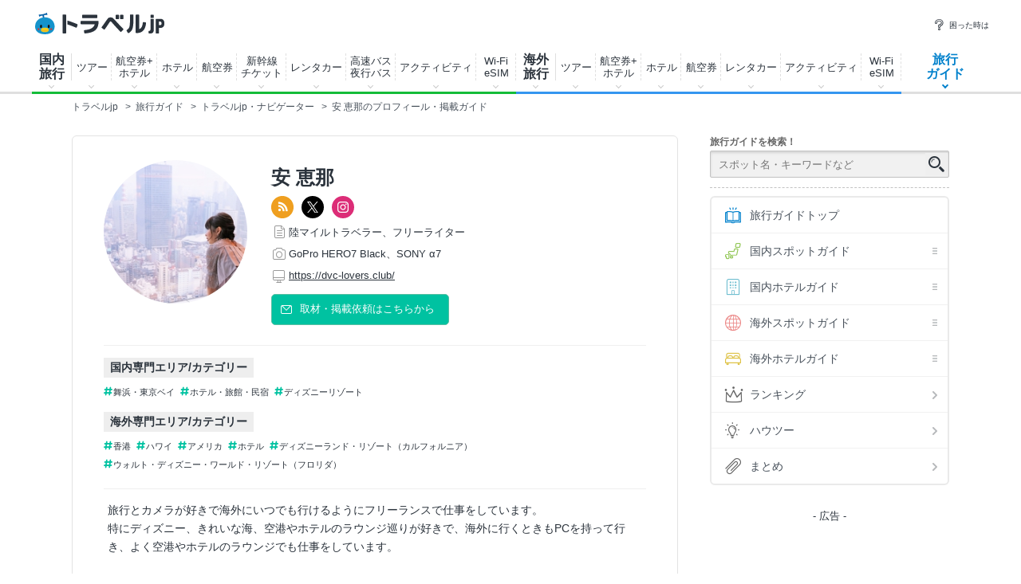

--- FILE ---
content_type: text/html; charset=utf-8
request_url: https://www.google.com/recaptcha/api2/aframe
body_size: 184
content:
<!DOCTYPE HTML><html><head><meta http-equiv="content-type" content="text/html; charset=UTF-8"></head><body><script nonce="0J1xAQmfzBzh7gQpQBIALA">/** Anti-fraud and anti-abuse applications only. See google.com/recaptcha */ try{var clients={'sodar':'https://pagead2.googlesyndication.com/pagead/sodar?'};window.addEventListener("message",function(a){try{if(a.source===window.parent){var b=JSON.parse(a.data);var c=clients[b['id']];if(c){var d=document.createElement('img');d.src=c+b['params']+'&rc='+(localStorage.getItem("rc::a")?sessionStorage.getItem("rc::b"):"");window.document.body.appendChild(d);sessionStorage.setItem("rc::e",parseInt(sessionStorage.getItem("rc::e")||0)+1);localStorage.setItem("rc::h",'1769150198656');}}}catch(b){}});window.parent.postMessage("_grecaptcha_ready", "*");}catch(b){}</script></body></html>

--- FILE ---
content_type: text/css
request_url: https://assets-cdn.guide.travel.co.jp/css/navigtr.css?20240507
body_size: 1965
content:
a{color:#2b333c}.l-main{float:right}.navigtr{padding:30px 39px 20px;width:680px;border:1px solid #e3e3e3;border-radius:6px}.navigtr_summary_photo{float:left;width:180px;height:180px;border-radius:90px}.navigtr_summary_box{float:left;margin:5px 0 0 30px;width:470px}.navigtr_summary_ttl{padding:3px 8px;background:#eee;display:inline-block;font-weight:bold;margin-bottom:5px}.navigtr_summary_name{font-size:24px;margin:0 12px 7px 0;float:left}.navigtr_summary_sns{float:left;margin-bottom:7px}.navigtr_summary_sns_item{float:left;width:28px;margin-right:10px}.navigtr_summary_sns_ico{display:block;height:28px;background:url("../images/common/ico_common.png") no-repeat}.navigtr_summary_sns_ico:hover{opacity:.75}.navigtr_summary_sns_ico--fb{background-position:-22px -2974px}.navigtr_summary_sns_ico--tw{background-position:-22px -3046px}.navigtr_summary_sns_ico--x{position:relative;background-color:#000;border-radius:50%}.navigtr_summary_sns_ico--x::after{content:"";display:block;width:14px;height:14px;position:absolute;top:7px;left:7px;background-image:url("data:image/svg+xml,%3Csvg xmlns='http://www.w3.org/2000/svg' viewBox='0 0 1200 1227' style='enable-background:new 0 0 36.42 29.59;'%3E%3Cpath fill='%23ffffff' d='M714.163 519.284L1160.89 0H1055.03L667.137 450.887L357.328 0H0L468.492 681.821L0 1226.37H105.866L515.491 750.218L842.672 1226.37H1200L714.137 519.284H714.163ZM569.165 687.828L521.697 619.934L144.011 79.6944H306.615L611.412 515.685L658.88 583.579L1055.08 1150.3H892.476L569.165 687.854V687.828Z'/%3E%3C/svg%3E");background-size:14px;background-repeat:no-repeat}.navigtr_summary_sns_ico--gplus{background-position:-22px -3118px}.navigtr_summary_sns_ico--feed{background-position:-22px -3190px}.navigtr_summary_status{margin-bottom:5px;padding:2px 0 2px 22px;background:url("../images/common/ico_common.png") no-repeat;font-size:13px}.navigtr_summary_status_box{clear:both}.navigtr_summary_status--licence{background-position:-32px -2486px}.navigtr_summary_status--profession{background-position:-33px -1032px}.navigtr_summary_status--camera{background-position:-32px -2548px}.navigtr_summary_status--company{background-position:-32px -2611px}.navigtr_summary_status--homepage{background-position:-33px -2672px}.navigtr_summary_contact{position:relative;display:inline-block;background:#00c2a1 url("../images/common/ico_common.png") no-repeat;margin-top:7px;padding:11px 17px 13px 35px;font-size:13px;color:#fff;text-decoration:none;border:1px solid #57bfa2;border-radius:5px;background-position:-25px -3893px;line-height:1}.navigtr_summary_contact:hover{opacity:.75}.navigtr_category{margin-top:25px;border-top:1px solid #efefef;padding-top:15px;width:680px}.navigtr_category_ttl{padding:3px 8px;background:#eee;display:inline-block;font-weight:bold;margin-bottom:10px}.navigtr_category_list{margin-bottom:10px;width:680px}.navigtr_category_item{float:left;margin:0 7px 7px 0}.navigtr_category_link{display:inline-block;padding:4px 7px;border-radius:3px;color:#fff;text-decoration:none;white-space:nowrap}.navigtr_category_link:hover{opacity:.75}.navigtr_category_link--dom{background:#4ebadd}.navigtr_category_link--int{background:#31c591}.navigtr_intro{margin-top:15px;border-top:1px solid #efefef;padding-top:15px;width:680px}.navigtr_intro_ttl{padding:3px 8px;background:#eee;display:inline-block;font-weight:bold;margin-bottom:7px}.navigtr_intro_txt{margin:0 0 20px 5px;line-height:1.7;font-size:14px}#summary_area{padding:15px;width:728px;border:1px solid #e3e3e3;border-radius:6px}#summary_area h2{line-height:1.3;font-size:24px;font-weight:normal}#summary_area .photo_prt{float:left;width:200px;height:200px;border-radius:100px}#summary_area .content_prt{float:left;margin:3px 0 0 10px;width:512px}#summary_area .content_prt .subhead_prt{margin-bottom:12px}#summary_area .content_prt .subhead_prt_txt{position:relative;padding:2px 6px 2px 12px;background-color:#eee;border-radius:0 4px 4px 0;font-weight:bold}#summary_area .content_prt .subhead_prt_txt::after{position:absolute;top:5px;left:5px;width:4px;height:11px;background-color:#dbeb13;content:""}#summary_area .content_prt .status_prt{margin:0 0 10px;font-size:13px}#summary_area .content_prt .status_prt .licence_mod{margin:3px 0 0;padding:0 0 0 22px;background:url("../images/prt/ico_licence01.png") no-repeat left 2px}#summary_area .content_prt .status_prt .profession_mod{margin:3px 0 0;padding:0 0 0 22px;background:url("../images/prt/ico_profession01.png") no-repeat left 0}#summary_area .content_prt .status_prt .camera_mod{margin:3px 0 0;padding:0 0 0 22px;background:url("../images/common/ico_camera01.png") no-repeat left 1px}#summary_area .content_prt .status_prt .company_mod{margin:3px 0 0;padding:0 0 0 22px;background:url("../images/prt/ico_company01.png") no-repeat 2px 0}#summary_area .content_prt .status_prt .homepage_mod{margin:3px 0 0;padding:0 0 0 22px;background:url("../images/prt/ico_home01.png") no-repeat left 1px}#summary_area .content_prt .status_prt .homepage_mod a{text-decoration:none}#summary_area .content_prt .status_prt .homepage_mod a:hover{text-decoration:underline;opacity:.75}#summary_area .category_prt{margin:10px 0}#summary_area .category_prt .list_prt{width:512px}#summary_area .category_prt .list_prt li{float:left;margin:0 10px 6px 0;height:26px;background:url("../images/prt/list_article_category.png") no-repeat top right;white-space:nowrap}#summary_area .category_prt .list_prt li:hover{position:relative;top:1px;left:1px}#summary_area .category_prt .list_prt li a{float:left;height:26px;text-decoration:none;color:#000}#summary_area .category_prt .list_prt li a:hover{text-decoration:underline}#summary_area .category_prt .list_prt li span{display:block;padding:1px 0 0 5px;margin:0 24px 0 0;height:25px;line-height:2;background:#f0ff33;cursor:pointer}#detail_area{clear:both;margin:20px 0 0;padding:15px 15px 5px;border:#e3e3e3 1px solid;border-radius:6px}#detail_area .content_prt .subhead_prt{margin:0 0 10px;padding:7px;background:#eee}#detail_area .content_prt .subhead_prt h3{padding:2px 0 0 6px;line-height:1;border-left:#f0ff33 7px solid;font-size:15px}#detail_area .content_prt .txt_prt{margin:0 0 20px 5px;line-height:1.8;font-size:14px}#article_area{font-size:13px;margin-top:30px}#article_area .subhead_prt{position:relative;margin-bottom:13px;min-height:28px;background:url("../images/prt/ico_article.png") no-repeat left center}#article_area .subhead_prt h3{padding:2px 110px 3px 28px;line-height:1.2;font-size:20px;font-weight:bold;color:#000}#article_area .article_number{position:absolute;bottom:8px;right:0;color:#8a9399;font-size:12px;line-height:1}.entry{margin-bottom:20px}.entry a{display:block;text-decoration:none}.entry a:hover{opacity:.75}.entry .title{padding-left:32px;background-position:-26px -1166px}.entry_list{width:780px}.entry_item{float:left;padding:0 20px 45px 0;width:240px}.entry_item .img_mod{border-radius:0}.entry_item .title_mod{font-size:15px;font-weight:bold;padding:10px 0;word-wrap:break-word;display:block}.entry_item .category_prt{padding-bottom:8px}.entry_item_read{padding:0 0 10px;color:#71777f;line-height:1.5;font-size:12px}.cat_dom_mod,.cat_int_mod{float:left;margin:0 5px 5px 0}.cat_dom_mod a,.cat_int_mod a{padding:2px 6px 1px;font-size:11px;color:#666;border-radius:3px;word-break:break-all}.other_article_prt{margin-top:15px;text-align:right}.other_article_prt a{padding:0 0 0 21px;text-decoration:none;font-size:16px;margin-left:25px}.other_article_prt a:hover{text-decoration:underline;opacity:.75}.sub-section{padding-top:7px;border-top:1px dotted #71777f}.sub-section_ttl{padding-left:5px;border-left:6px solid #47505a;font-size:14px;color:#47505a}.sub-section_txt{margin:2px 0 0 13px;font-size:11px;color:#71777f}.other{margin-bottom:30px}.other_body{padding:10px 10px 0}.other_body_ttl{margin-bottom:8px;font-size:12px;color:#47505a}.other_body_list{padding-bottom:5px;width:280px;border-bottom:1px solid #ccc}.other_body_item{float:left;margin:0 15px 7px 0;white-space:nowrap}.other_body_item--long{width:100%}.other_body_link{font-size:13px;text-decoration:none;color:#47505a}.other_body_link:hover{opacity:.75}.archive_area{margin:0 0 20px 0}.archive_area dt{padding:0 0 0 10px}.list_prt01{margin:10px 0 25px 5px;max-height:250px;width:300px;line-height:180%;overflow-y:auto}.list_prt01 .second{margin:0 0 0 20px}.list_prt01 .third{margin:0 0 0 30px}.list_prt02{margin:0 0 10px 5px;overflow:hidden}.list_prt02 dt{clear:both;padding:10px 0 0 0}.list_prt02 dd{float:left}.list_prt01 .on,.list_prt02 .on{background:#ff6;font-weight:bold}/*# sourceMappingURL=navigtr.css.map */

--- FILE ---
content_type: application/javascript; charset=utf-8
request_url: https://fundingchoicesmessages.google.com/f/AGSKWxXEAxbWBc_UAp1AHGmnpwUjx7y1Nl79GS3ON3Y98JUNNB07E8GHD284V2uMp3mEVSJWn3SYSy9c7k2DTWLmKZGjOJJZJj8lvmomYWrMmwF1mc_kYZl6MrCmxhsVyfS2CfXtNNfUXCeFBPzc9t5Th4B0qptvqbfr4J5oCKWI-dUcvLFhZheglPGUGEju/_;iframeid=ad_/flashad3./adiframem2._590x105._adhoc?
body_size: -1288
content:
window['8e9e2ccc-370c-405b-8e88-df4805e2d956'] = true;

--- FILE ---
content_type: application/javascript
request_url: https://www.travel.co.jp/js/common/common.js?202212140000
body_size: 6722
content:
(function(window,document,undefined){var div,PREFIX,support,gestureStart,EVENTS,ANIME_SPEED,SLIDE_STATUS,SCROLL_STATUS,THRESHOLD,EVENT_MOE_TIME,rclass,ITEM_CLICK_CLASS_NAME;div=document.createElement("div");PREFIX=["webkit","moz","o","ms"];support=SpSlidemenu.support={};support.transform3d=hasProp(["perspectiveProperty","WebkitPerspective","MozPerspective","OPerspective","msPerspective"]);support.transform=hasProp(["transformProperty","WebkitTransform","MozTransform","OTransform","msTransform"]);
support.transition=hasProp(["transitionProperty","WebkitTransitionProperty","MozTransitionProperty","OTransitionProperty","msTransitionProperty"]);support.addEventListener="addEventListener"in window;support.msPointer=window.navigator.msPointerEnabled;support.cssAnimation=(support.transform3d||support.transform)&&support.transition;support.touch="ontouchend"in window;EVENTS={start:{touch:"touchstart",mouse:"mousedown"},move:{touch:"touchmove",mouse:"mousemove"},end:{touch:"touchend",mouse:"mouseup"}};
gestureStart=false;if(support.addEventListener){document.addEventListener("gesturestart",function(){gestureStart=true});document.addEventListener("gestureend",function(){gestureStart=false})}ANIME_SPEED={slider:200,scrollOverBack:400};SLIDE_STATUS={close:0,open:1,progress:2};THRESHOLD=10;EVENT_MOE_TIME=50;rclass=/[\t\r\n\f]/g;ITEM_CLICK_CLASS_NAME="menu-item";function SpSlidemenu(main,slidemenu,button,options){if(this instanceof SpSlidemenu)return this.init(main,slidemenu,button,options);else return new SpSlidemenu(main,
slidemenu,button,options)}SpSlidemenu.prototype.init=function(main,slidemenu,button,options){var _this=this;_this.setElement(main,slidemenu,button);if(!_this.main||!_this.slidemenu||!_this.button||!_this.slidemenuBody||!_this.slidemenuContent)throw new Error("Element not found. Please set correctly.");options=options||{};_this.disableCssAnimation=options.disableCssAnimation===undefined?false:options.disableCssAnimation;_this.disable3d=options.disable3d===undefined?false:options.disable3d;_this.direction=
"left";if(options.direction==="right")_this.direction="right";_this.useCssAnimation=support.cssAnimation;if(_this.disableCssAnimation===true)_this.useCssAnimation=false;_this.use3d=support.transform3d;if(_this.disable3d===true)_this.use3d=false;_this.slideWidth=getDimentions(_this.slidemenu).width;_this.main.SpSlidemenuStatus=SLIDE_STATUS.close;_this.htmlOverflowX="";_this.bodyOverflowX="";_this.scrollCurrentY=0;_this.scrollAnimationTimer=false;_this.scrollOverTimer=false;_this.setDefaultStyle();
_this.bindMethods();addTouchEvent("start",_this.button,_this.buttonTouchStart,false);addTouchEvent("move",_this.button,blockEvent,false);addTouchEvent("end",_this.button,_this.buttonTouchEnd,false);addTouchEvent("start",_this.slidemenuContent,_this.scrollTouchStart,false);addTouchEvent("move",_this.slidemenuContent,_this.scrollTouchMove,false);addTouchEvent("end",_this.slidemenuContent,_this.scrollTouchEnd,false);_this.slidemenuContent.addEventListener("click",_this.itemClick,false);window.addEventListener("resize",
debounce(_this.setHeight,100),false);return _this};SpSlidemenu.prototype.bindMethods=function(){var _this,funcs;_this=this;funcs=["setHeight","slideOpen","slideOpenEnd","slideClose","slideCloseEnd","buttonTouchStart","buttonTouchEnd","mainTouchStart","scrollTouchStart","scrollTouchMove","scrollTouchEnd","scrollInertiaMove","scrollOverBack","scrollOver","itemClick"];funcs.forEach(function(func){_this[func]=bind(_this[func],_this)})};SpSlidemenu.prototype.setElement=function(main,slidemenu,button){var _this=
this;_this.main=main;if(typeof main==="string")_this.main=document.querySelector(main);_this.slidemenu=slidemenu;if(typeof slidemenu==="string")_this.slidemenu=document.querySelector(slidemenu);_this.button=button;if(typeof button==="string")_this.button=document.querySelector(button);if(!_this.slidemenu)return;_this.slidemenuBody=_this.slidemenu.querySelector(".sp-gnav_body");_this.slidemenuContent=_this.slidemenu.querySelector(".sp-gnav_cont");_this.slidemenuHeader=_this.slidemenu.querySelector(".slidemenu-header")};
SpSlidemenu.prototype.setDefaultStyle=function(){var _this=this;if(support.msPointer)_this.slidemenuContent.style.msTouchAction="none";_this.setHeight();if(_this.useCssAnimation){setStyles(_this.main,{});setStyles(_this.slidemenu,{});setStyles(_this.slidemenuContent,{transitionProperty:getCSSName("transform"),transitionTimingFunction:"ease-in-out",transitionDuration:"0ms",transitionDelay:"0ms",transform:_this.getTranslateY(0)})}else{setStyles(_this.main,{position:"relative",left:"0px"});setStyles(_this.slidemenuContent,
{top:"0px"})}};SpSlidemenu.prototype.setHeight=function(event){var _this,browserHeight;_this=this;browserHeight=getBrowserHeight();setStyles(_this.main,{minHeight:browserHeight+"px"});setStyles(_this.slidemenu,{height:browserHeight+"px"})};SpSlidemenu.prototype.buttonTouchStart=function(event){var _this=this;event.preventDefault();event.stopPropagation();switch(_this.main.SpSlidemenuStatus){case SLIDE_STATUS.progress:break;case SLIDE_STATUS.open:case SLIDE_STATUS.close:_this.buttonStartPageX=getPage(event,
"pageX");_this.buttonStartPageY=getPage(event,"pageY");break}};SpSlidemenu.prototype.buttonTouchEnd=function(event){var _this=this;event.preventDefault();event.stopPropagation();if(_this.shouldTrigerNext(event))switch(_this.main.SpSlidemenuStatus){case SLIDE_STATUS.progress:break;case SLIDE_STATUS.open:_this.slideClose(event);break;case SLIDE_STATUS.close:_this.slideOpen(event);break}};SpSlidemenu.prototype.mainTouchStart=function(event){var _this=this;event.preventDefault();event.stopPropagation();
_this.slideClose(event)};SpSlidemenu.prototype.shouldTrigerNext=function(event){var _this=this,buttonEndPageX=getPage(event,"pageX"),buttonEndPageY=getPage(event,"pageY"),deltaX=Math.abs(buttonEndPageX-_this.buttonStartPageX),deltaY=Math.abs(buttonEndPageY-_this.buttonStartPageY);return deltaX<20&&deltaY<20};SpSlidemenu.prototype.slideOpen=function(event){var _this=this,toX;if(_this.direction==="left")toX=_this.slideWidth;else toX=-_this.slideWidth;_this.main.SpSlidemenuStatus=SLIDE_STATUS.progress;
addTouchEvent("move",document,blockEvent,false);_this.htmlOverflowX=document.documentElement.style["overflowX"];_this.bodyOverflowX=document.body.style["overflowX"];document.documentElement.style["overflowX"]=document.body.style["overflowX"]="hidden";if(_this.useCssAnimation){setStyles(_this.main,{});setStyles(_this.slidemenu,{transform:_this.getTranslateX("-100%")})}else{animate(_this.main,_this.direction,toX,ANIME_SPEED.slider);setStyles(_this.slidemenu,{visibility:"visible"})}$(".sp-gnav,.sp-header").addClass("is-active");
$(_this.main).addClass("is-active");setTimeout(_this.slideOpenEnd,ANIME_SPEED.slider+EVENT_MOE_TIME)};SpSlidemenu.prototype.slideOpenEnd=function(){var _this=this;_this.main.SpSlidemenuStatus=SLIDE_STATUS.open;if(_this.useCssAnimation);else setStyles(_this.slidemenu,{zIndex:"1"});addTouchEvent("start",_this.main,_this.mainTouchStart,false)};SpSlidemenu.prototype.slideClose=function(event){var _this=this;_this.main.SpSlidemenuStatus=SLIDE_STATUS.progress;removeTouchEvent("start",_this.main,_this.mainTouchStart,
false);if(_this.useCssAnimation){setStyles(_this.main,{});setStyles(_this.slidemenu,{transform:_this.getTranslateX(0)})}else{animate(_this.main,_this.direction,0,ANIME_SPEED.slider);setStyles(_this.slidemenu,{zIndex:"-1"})}$(".sp-gnav").removeClass("is-active");$(_this.main).removeClass("is-active");setTimeout(_this.slideCloseEnd,ANIME_SPEED.slider+EVENT_MOE_TIME)};SpSlidemenu.prototype.slideCloseEnd=function(){var _this=this;_this.main.SpSlidemenuStatus=SLIDE_STATUS.close;document.documentElement.style["overflowX"]=
_this.htmlOverflowX;document.body.style["overflowX"]=_this.bodyOverflowX;if(_this.useCssAnimation);else setStyles(_this.slidemenu,{visibility:"hidden"});$(".sp-header").removeClass("is-active");removeTouchEvent("move",document,blockEvent,false)};SpSlidemenu.prototype.scrollTouchStart=function(event){var _this=this;if(gestureStart)return;if(_this.scrollOverTimer!==false)clearTimeout(_this.scrollOverTimer);_this.scrollCurrentY=_this.getScrollCurrentY();if(_this.useCssAnimation)setStyles(_this.slidemenuContent,
{transitionTimingFunction:"ease-in-out",transitionDuration:"0ms",transform:_this.getTranslateY(_this.scrollCurrentY)});else{_this.stopScrollAnimate();setStyles(_this.slidemenuContent,{top:_this.scrollCurrentY+"px"})}_this.scrollOverTimer=false;_this.scrollAnimationTimer=false;_this.scrollTouchStarted=true;_this.scrollMoveReady=false;_this.scrollMoveEventCnt=0;_this.scrollMaxY=_this.calcMaxY();_this.scrollStartPageX=getPage(event,"pageX");_this.scrollStartPageY=getPage(event,"pageY");_this.scrollBasePageY=
_this.scrollStartPageY;_this.scrollTimeForVelocity=event.timeStamp;_this.scrollPageYForVelocity=_this.scrollStartPageY;_this.slidemenuContent.removeEventListener("click",blockEvent,true)};SpSlidemenu.prototype.scrollTouchMove=function(event){var _this,pageX,pageY,distY,newY,deltaX,deltaY;_this=this;if(!_this.scrollTouchStarted||gestureStart)return;pageX=getPage(event,"pageX");pageY=getPage(event,"pageY");if(_this.scrollMoveReady){event.preventDefault();event.stopPropagation();distY=pageY-_this.scrollBasePageY;
newY=_this.scrollCurrentY+distY;if(newY>0||newY<_this.scrollMaxY)newY=Math.round(_this.scrollCurrentY+distY/3);_this.scrollSetY(newY);if(_this.scrollMoveEventCnt%THRESHOLD===0){_this.scrollPageYForVelocity=pageY;_this.scrollTimeForVelocity=event.timeStamp}_this.scrollMoveEventCnt++}else{deltaX=Math.abs(pageX-_this.scrollStartPageX);deltaY=Math.abs(pageY-_this.scrollStartPageY);if(deltaX>5||deltaY>5){_this.scrollMoveReady=true;_this.slidemenuContent.addEventListener("click",blockEvent,true)}}_this.scrollBasePageY=
pageY};SpSlidemenu.prototype.scrollTouchEnd=function(event){var _this,speed,deltaY,deltaTime;_this=this;if(!_this.scrollTouchStarted)return;_this.scrollTouchStarted=false;_this.scrollMaxY=_this.calcMaxY();if(_this.scrollCurrentY>0||_this.scrollCurrentY<_this.scrollMaxY){_this.scrollOverBack();return}deltaY=getPage(event,"pageY")-_this.scrollPageYForVelocity;deltaTime=event.timeStamp-_this.scrollTimeForVelocity;speed=deltaY/deltaTime;if(Math.abs(speed)>=.01)_this.scrollInertia(speed)};SpSlidemenu.prototype.scrollInertia=
function(speed){var _this,directionToTop,maxTo,distanceMaxTo,stopTime,canMove,to,duration,speedAtboundary,nextTo;_this=this;if(speed>0){directionToTop=true;maxTo=0}else{directionToTop=false;maxTo=_this.scrollMaxY}distanceMaxTo=Math.abs(_this.scrollCurrentY-maxTo);speed=Math.abs(750*speed);if(speed>1E3)speed=1E3;stopTime=speed/500;canMove=speed*stopTime-500*Math.pow(stopTime,2)/2;if(canMove<=distanceMaxTo){if(directionToTop)to=_this.scrollCurrentY+canMove;else to=_this.scrollCurrentY-canMove;duration=
stopTime*1E3;_this.scrollInertiaMove(to,duration,false)}else{to=maxTo;speedAtboundary=Math.sqrt(2*500*distanceMaxTo+Math.pow(speed,2));duration=(speedAtboundary-speed)/500*1E3;_this.scrollInertiaMove(to,duration,true,speedAtboundary,directionToTop)}};SpSlidemenu.prototype.scrollInertiaMove=function(to,duration,isOver,speed,directionToTop){var _this=this,stopTime,canMove;_this.scrollCurrentY=to;if(_this.useCssAnimation)setStyles(_this.slidemenuContent,{transitionTimingFunction:"cubic-bezier(0.33, 0.66, 0.66, 1)",
transitionDuration:duration+"ms",transform:_this.getTranslateY(to)});else _this.scrollAnimate(to,duration);if(!isOver)return;stopTime=speed/7500;canMove=speed*stopTime-7500*Math.pow(stopTime,2)/2;if(directionToTop)to=_this.scrollCurrentY+canMove;else to=_this.scrollCurrentY-canMove;duration=stopTime*1E3;_this.scrollOver(to,duration)};SpSlidemenu.prototype.scrollOver=function(to,duration){var _this;_this=this;_this.scrollCurrentY=to;if(_this.useCssAnimation)setStyles(_this.slidemenuContent,{transitionTimingFunction:"cubic-bezier(0.33, 0.66, 0.66, 1)",
transitionDuration:duration+"ms",transform:_this.getTranslateY(to)});else _this.scrollAnimate(to,duration);_this.scrollOverTimer=setTimeout(_this.scrollOverBack,duration)};SpSlidemenu.prototype.scrollOverBack=function(){var _this,to;_this=this;if(_this.scrollCurrentY>=0)to=0;else to=_this.scrollMaxY;_this.scrollCurrentY=to;if(_this.useCssAnimation)setStyles(_this.slidemenuContent,{transitionTimingFunction:"ease-out",transitionDuration:ANIME_SPEED.scrollOverBack+"ms",transform:_this.getTranslateY(to)});
else _this.scrollAnimate(to,ANIME_SPEED.scrollOverBack)};SpSlidemenu.prototype.scrollSetY=function(y){var _this=this;_this.scrollCurrentY=y;if(_this.useCssAnimation)setStyles(_this.slidemenuContent,{transitionTimingFunction:"ease-in-out",transitionDuration:"0ms",transform:_this.getTranslateY(y)});else _this.slidemenuContent.style.top=y+"px"};SpSlidemenu.prototype.scrollAnimate=function(to,transitionDuration){var _this=this;_this.stopScrollAnimate();_this.scrollAnimationTimer=animate(_this.slidemenuContent,
"top",to,transitionDuration)};SpSlidemenu.prototype.stopScrollAnimate=function(){var _this=this;if(_this.scrollAnimationTimer!==false)clearInterval(_this.scrollAnimationTimer)};SpSlidemenu.prototype.itemClick=function(event){var elem=event.target||event.srcElement;if(hasClass(elem,ITEM_CLICK_CLASS_NAME))this.slideClose()};SpSlidemenu.prototype.calcMaxY=function(x){var _this,contentHeight,bodyHeight,headerHeight;_this=this;contentHeight=_this.slidemenuContent.offsetHeight;bodyHeight=_this.slidemenuBody.offsetHeight;
headerHeight=0;if(_this.slidemenuHeader)headerHeight=_this.slidemenuHeader.offsetHeight;if(contentHeight>bodyHeight)return-(contentHeight-bodyHeight+headerHeight);else return 0};SpSlidemenu.prototype.getScrollCurrentY=function(){var ret=0;if(this.useCssAnimation)getStyle(window.getComputedStyle(this.slidemenuContent,""),"transform").split(",").forEach(function(value){var number=parseInt(value,10);if(!isNaN(number)&&number!==0&&number!==1)ret=number});else{var number=parseInt(getStyle(window.getComputedStyle(this.slidemenuContent,
""),"top"),10);if(!isNaN(number)&&number!==0&&number!==1)ret=number}return ret};SpSlidemenu.prototype.getTranslateX=function(x){var _this=this;return _this.use3d?"translate3d("+x+", 0px, 0px)":"translate("+x+"px, 0px)"};SpSlidemenu.prototype.getTranslateY=function(y){var _this=this;return _this.use3d?"translate3d(0px, "+y+"px, 0px)":"translate(0px, "+y+"px)"};function hasProp(props){return some(props,function(prop){return div.style[prop]!==undefined})}function upperCaseFirst(str){return str.charAt(0).toUpperCase()+
str.substr(1)}function some(ary,callback){var i,len;for(i=0,len=ary.length;i<len;i++)if(callback(ary[i],i))return true;return false}function setStyle(elem,prop,val){var style=elem.style;if(!setStyle.cache)setStyle.cache={};if(setStyle.cache[prop]!==undefined){style[setStyle.cache[prop]]=val;return}if(style[prop]!==undefined){setStyle.cache[prop]=prop;style[prop]=val;return}some(PREFIX,function(_prefix){var _prop=upperCaseFirst(_prefix)+upperCaseFirst(prop);if(style[_prop]!==undefined){style[_prop]=
val;return true}})}function setStyles(elem,styles){var style,prop;for(prop in styles)if(styles.hasOwnProperty(prop))setStyle(elem,prop,styles[prop])}function getStyle(style,prop){var ret;if(style[prop]!==undefined)return style[prop];some(PREFIX,function(_prefix){var _prop=upperCaseFirst(_prefix)+upperCaseFirst(prop);if(style[_prop]!==undefined){ret=style[_prop];return true}});return ret}function getCSSName(prop){var ret;if(!getCSSName.cache)getCSSName.cache={};if(getCSSName.cache[prop]!==undefined)return getCSSName.cache[prop];
if(div.style[prop]!==undefined){getCSSName.cache[prop]=prop;return prop}some(PREFIX,function(_prefix){var _prop=upperCaseFirst(_prefix)+upperCaseFirst(prop);if(div.style[_prop]!==undefined){ret="-"+_prefix+"-"+prop;return true}});getCSSName.cache[prop]=ret;return ret}function bind(func,context){var nativeBind,slice,args;nativeBind=Function.prototype.bind;slice=Array.prototype.slice;if(func.bind===nativeBind&&nativeBind)return nativeBind.apply(func,slice.call(arguments,1));args=slice.call(arguments,
2);return function(){return func.apply(context,args.concat(slice.call(arguments)))}}function blockEvent(event){event.preventDefault();event.stopPropagation()}function getDimentions(element){var previous,key,properties,result;previous={};properties={position:"absolute",visibility:"hidden",display:"block"};for(key in properties){previous[key]=element.style[key];element.style[key]=properties[key]}result={width:element.offsetWidth,height:element.offsetHeight};for(key in properties)element.style[key]=
previous[key];return result}function getPage(event,page){return event.changedTouches?event.changedTouches[0][page]:event[page]}function addTouchEvent(eventType,element,listener,useCapture){useCapture=useCapture||false;if(support.touch)element.addEventListener(EVENTS[eventType].touch,listener,{useCapture:true,passive:false});else element.addEventListener(EVENTS[eventType].mouse,listener,useCapture)}function removeTouchEvent(eventType,element,listener,useCapture){useCapture=useCapture||false;if(support.touch)element.removeEventListener(EVENTS[eventType].touch,
listener,{useCapture:true,passive:false});else element.removeEventListener(EVENTS[eventType].mouse,listener,useCapture)}function hasClass(elem,className){className=" "+className+" ";if(elem.nodeType===1&&(" "+elem.className+" ").replace(rclass," ").indexOf(className)>=0)return true;return false}function animate(elem,prop,to,transitionDuration){var begin,from,duration,easing,timer;begin=+new Date;from=parseInt(elem.style[prop],10);to=parseInt(to,10);duration=parseInt(transitionDuration,10);easing=
function(time,duration){return-(time/=duration)*(time-2)};timer=setInterval(function(){var time,pos,now;time=new Date-begin;if(time>duration){clearInterval(timer);now=to}else{pos=easing(time,duration);now=pos*(to-from)+from}elem.style[prop]=now+"px"},10);return timer}function getBrowserHeight(){if(window.innerHeight)return window.innerHeight;else if(document.documentElement&&document.documentElement.clientHeight!==0)return document.documentElement.clientHeight;else if(document.body)return document.body.clientHeight;
return 0}function debounce(func,wait,immediate){var timeout,result;return function(){var context=this,args=arguments;var later=function(){timeout=null;if(!immediate)result=func.apply(context,args)};var callNow=immediate&&!timeout;clearTimeout(timeout);timeout=setTimeout(later,wait);if(callNow)result=func.apply(context,args);return result}}window.SpSlidemenu=SpSlidemenu})(window,window.document);
$(function(){var _ua=function(u){return{Tablet:u.indexOf("windows")!=-1&&u.indexOf("touch")!=-1||u.indexOf("ipad")!=-1||u.indexOf("android")!=-1&&u.indexOf("mobile")==-1||u.indexOf("firefox")!=-1&&u.indexOf("tablet")!=-1||u.indexOf("kindle")!=-1||u.indexOf("silk")!=-1||u.indexOf("playbook")!=-1,Mobile:u.indexOf("windows")!=-1&&u.indexOf("phone")!=-1||u.indexOf("iphone")!=-1||u.indexOf("ipod")!=-1||u.indexOf("android")!=-1&&u.indexOf("mobile")!=-1||u.indexOf("firefox")!=-1&&u.indexOf("mobile")!=-1||
u.indexOf("blackberry")!=-1}}(window.navigator.userAgent.toLowerCase());if($("#gnavDomPickup").length>0){var fadeStart;var fadeEnd;var isActive="is-active";var $gnavItem=$(".gnav_item");var $gnavPopUp=$(".gnav-popup");var gnavLoad=false;if(_ua.Mobile||_ua.Tablet){$(".gnav_item_link").click(function(e){if(!$(this).parents().hasClass(isActive)){e.preventDefault();$gnavPopUp.hide();$gnavItem.removeClass(isActive);$(this).parents(".gnav_item").addClass(isActive).find(".gnav-popup").fadeIn(100)}});$(document).click(function(e){var clickTarget=
e.target.className;if(clickTarget.indexOf("gnav")==-1||clickTarget.indexOf("gnav-popup_close")!=-1){$gnavPopUp.fadeOut(100);$gnavItem.removeClass(isActive);if(!gnavLoad)loadGnavImg()}})}else{$gnavItem.each(function(){$(this).hover(function(){clearTimeout(fadeEnd);$(this).addClass(isActive);fadeStart=setTimeout(function(){$(".gnav_item:not(.is-active) .gnav-popup").hide();$(".gnav_item.is-active .gnav-popup").show()},200);if(!gnavLoad)loadGnavImg()},function(){clearTimeout(fadeStart);$gnavItem.removeClass(isActive);
fadeEnd=setTimeout(function(){$gnavPopUp.hide()},100)})});$(".gnav-popup_close").click(function(e){e.preventDefault();$gnavPopUp.fadeOut(100);$gnavItem.removeClass(isActive)})}function loadGnavImg(){$(".gnav-popup img").each(function(){var dataSrc=$(this).attr("data-src");if(dataSrc!=undefined&&dataSrc!="")$(this).attr("src",dataSrc)});gnavLoad=true}}if($(".sp-gnav").length>0){$(".ui-gnav").click(function(e){e.preventDefault()});var uiGmenu=SpSlidemenu(".l-menu-bg",".sp-gnav",".ui-gnav",{direction:"right"});
$(".sp-gnav_close").click(function(e){e.preventDefault();uiGmenu.slideClose()})}$("button.sp-gnav_login_acc").click(function(){var isOpen="is-open";var $target=$(this).parents(".sp-gnav_login");var $panel=$(".sp-gnav_login_panel");$target.toggleClass(isOpen);if($target.hasClass(isOpen))$panel.slideDown(100);else $panel.slideUp(100)});$(".sp-footer_major_acc").click(function(){var isOpen="is-open";$(this).toggleClass(isOpen);if($(this).hasClass(isOpen))$(this).siblings("ul").slideDown(100);else $(this).siblings("ul").slideUp(100)});
$(".ui-scroll").click(function(){var speed=250;var href=$(this).attr("href");var target=$(href=="#"||href==""?"html":href);var position=target.offset().top;$("html,body").animate({scrollTop:position},speed,"swing");return false});var $fadeTop=$(".fade-top");$(window).scroll(function(){var scrollTop=$(document).scrollTop();if(scrollTop>300)$fadeTop.fadeIn();else $fadeTop.fadeOut()});var $pagetop=$(".pagetop"),lastPos=0,gap=5,scrolling,scrollTimer=0;function hasScrolled(){var nowTop=$(this).scrollTop();
if(Math.abs(lastPos-nowTop)<=gap)return false;if(nowTop>lastPos&&nowTop>0||nowTop===0){if($pagetop.hasClass("active"))$pagetop.removeClass("active")}else if(nowTop+$(window).height()<$(document).height())if(!$pagetop.hasClass("active"))$pagetop.addClass("active");lastPos=nowTop}$(window).on("scroll",function(){scrolling=true;clearTimeout(scrollTimer);scrollTimer=setTimeout(function(){if(scrolling){hasScrolled();scrolling=false}},250)});$pagetop.on("click",function(){var _=$(this);$("html").add("body").stop().animate({scrollTop:-100},
function(){_.removeClass("active")})});var isFooterLine=false,speed=200,$lineDialog=$("#gfooter-line");$(".g-footer_social_btn--line").click(function(e){if(!$("body").hasClass("sp-display")){e.preventDefault();if(!isFooterLine){isFooterLine=true;$("body").addClass("line-dialog-appeared");$('<div class="line-dialog-overlay"></div>').appendTo("body").fadeIn(speed).click(function(){$(".g-footer_line_close").trigger("click")});$lineDialog.stop().fadeIn(speed)}}});$(".g-footer_line_close").click(function(e){e.preventDefault();
isFooterLine=false;$(".line-dialog-overlay").stop().fadeOut(speed,function(){$(".line-dialog-overlay").remove();$("body").removeClass("line-dialog-appeared")});$lineDialog.stop().fadeOut(speed)});var $gSticky=$("#g-sticky");try{var gStickySet=$.cookie("gStickyBnr");if(gStickySet!="hidden")$gSticky.removeClass("is-hide")}catch(e){}$(".g-sticky_close").click(function(){$gSticky.addClass("is-hide");try{var expire=new Date;expire.setTime(expire.getTime()+24*60*60*1E3);$.cookie("gStickyBnr","hidden",{expires:expire,
path:"/"})}catch(e){}});var gnavSrc="https://"+location.hostname.replace("www","api-hotel")+"/plan/contents/link/common_links.json?ts="+(new Date).toISOString().replace(/[^0-9]/g,"").slice(0,12);var gnavSrc2="/js/common/common.json?ts="+(new Date).getTime();getHeaderLink(gnavSrc).fail(function(){getHeaderLink(gnavSrc2)})});
function getHeaderLink(gnavSrc){return $.getJSON(gnavSrc,null,function(data,status){var gnavObject=Object.keys(data.pickup);for(i=0;i<gnavObject.length;i++){var html='<ul class="gnav-popup_pickup_list clr">';for(j=0;j<data.pickup[gnavObject[i]].length;j++){html+='<li class="gnav-popup_pickup_item clr">';html+='<a class="gnav-popup_pickup_link" href="'+data.pickup[gnavObject[i]][j].url+'">';html+='<img class="gnav-popup_pickup_tmb" src="'+data.pickup[gnavObject[i]][j].image+'" width="50" height="50" loading="lazy">';
html+='<p class="gnav-popup_pickup_ttl">'+data.pickup[gnavObject[i]][j].title+"</p>";if(data.pickup[gnavObject[i]][j].text!==undefined&&data.pickup[gnavObject[i]][j].text!=="")html+='<p class="gnav-popup_pickup_txt">'+data.pickup[gnavObject[i]][j].text+"</p>";html+="</li>"}html+="</ul>";if(gnavObject[i]=="gnavGuidePickup")$("#"+gnavObject[i]).append(html);else $("#"+gnavObject[i]).prepend(html)}})}
function getCookie(cname){var name=cname+"=";var decodedCookie=decodeURIComponent(document.cookie);var ca=decodedCookie.split(";");for(var i=0;i<ca.length;i++){var c=ca[i];while(c.charAt(0)==" ")c=c.substring(1);if(c.indexOf(name)==0)return c.substring(name.length,c.length)}return""}var delete_cookie=function(name){document.cookie=name+"=;Path=/;domain=."+window.location.hostname+";expires=Thu, 01 Jan 1970 00:00:01 GMT;";document.cookie="user_token=;Path=/;domain=.travel.co.jp;expires=Thu, 01 Jan 1970 00:00:01 GMT;"};
function removeTagSecure(text){if(text)return text.replace(/(<([^>]+)>)/ig,"");else return""}if(typeof gtag!="function"){function gtag(){dataLayer.push(arguments)}}function sentAnalyticsEvent(category,action,label){try{gtag("event",category,{"TheEventAction":action,"TheEventLabel":label,send_to:"G-VJNRV8CCC9"});gtag("event",action,{"event_category":category,"event_label":label,send_to:"UA-23165654-1"})}catch(e){}};
